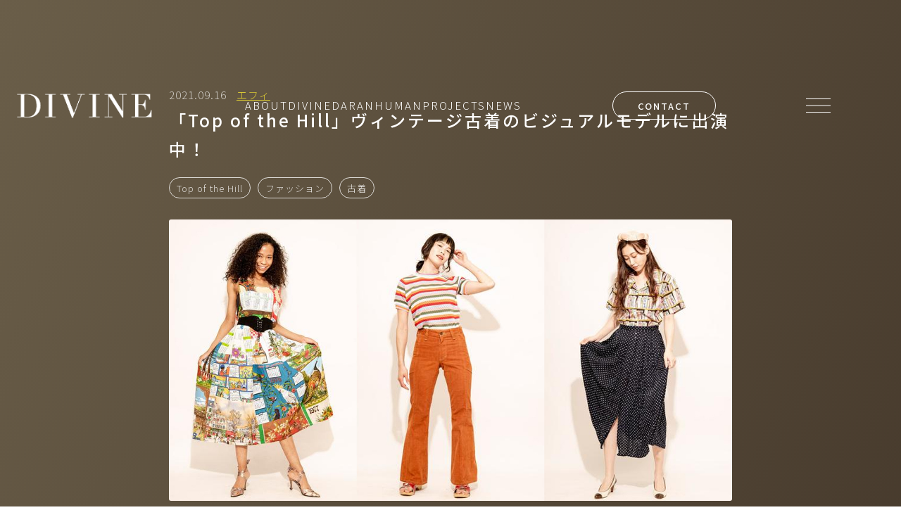

--- FILE ---
content_type: text/html; charset=UTF-8
request_url: https://www.divinejpn.com/news/4708/
body_size: 10371
content:
<!doctype html>
<html lang="ja">

<head>
	<!-- Global site tag (gtag.js) - Google Analytics -->
	<script async src="https://www.googletagmanager.com/gtag/js?id=UA-86349045-1"></script>
	<script>
		window.dataLayer = window.dataLayer || [];

		function gtag() {
			dataLayer.push(arguments);
		}
		gtag('js', new Date());

		gtag('config', 'UA-86349045-1');
	</script>
			<title>「Top of the Hill」ヴィンテージ古着のビジュアルモデルに出演中！ | DIVINE</title>
		<meta name="description" content="「Top of the Hill」ヴィンテージ古着のビジュアルモデルに出演中！">
		<meta property="og:title" content="「Top of the Hill」ヴィンテージ古着のビジュアルモデルに出演中！ | DIVINE">
		<meta property="og:description" content="「Top of the Hill」ヴィンテージ古着のビジュアルモデルに出演中！">
		<meta property="og:image" content="https://www.divinejpn.com/wp-content/uploads/2021/09/20210916_02.jpg" />
		<meta name="viewport" content="width=device-width, initial-scale=1">
	<meta property="og:url" content="https://www.divinejpn.com/news/4708/">
	<meta property="og:type" content="website">
	<meta charset="UTF-8">
	<meta name="viewport" content="width=device-width, initial-scale=1">
	<link rel="stylesheet" href="https://www.divinejpn.com/wp-content/themes/divine-jp/resource/css/reset.css?20230610_3">
	<link rel="stylesheet" href="https://www.divinejpn.com/wp-content/themes/divine-jp/resource/css/base.css?20230610_3">
	<link rel="stylesheet" href="https://www.divinejpn.com/wp-content/themes/divine-jp/resource/css/block.css?20241231_1">
	<link rel="stylesheet" href="https://www.divinejpn.com/wp-content/themes/divine-jp/resource/css/element.css?20230610_3">
	<link rel="stylesheet" href="https://www.divinejpn.com/wp-content/themes/divine-jp/resource/css/helper.css?20230610_3">
	<link rel="stylesheet" href="https://www.divinejpn.com/wp-content/themes/divine-jp/resource/css/unique.css?20230610_3">
	<link rel="stylesheet" href="https://www.divinejpn.com/wp-content/themes/divine-jp/resource/css/module.css?20230901_3">
	<link rel="stylesheet" href="https://www.divinejpn.com/wp-content/themes/divine-jp/resource/css/swiper.css?20230610_3">
	<link rel="stylesheet" href="https://www.divinejpn.com/wp-content/themes/divine-jp/resource/css/custom.css?20230610_3">
	<link rel="stylesheet" href="https://cdn.jsdelivr.net/npm/swiper/swiper-bundle.min.css?20230901_3" />
	<link rel="preconnect" href="https://fonts.googleapis.com">
	<link rel="preconnect" href="https://fonts.gstatic.com" crossorigin>
	<link href="https://fonts.googleapis.com/css2?family=Noto+Sans+JP:wght@300;500;700&family=Shippori+Mincho&display=swap" rel="stylesheet">
	<meta name='robots' content='max-image-preview:large' />
<link rel="alternate" title="oEmbed (JSON)" type="application/json+oembed" href="https://www.divinejpn.com/wp-json/oembed/1.0/embed?url=https%3A%2F%2Fwww.divinejpn.com%2Fnews%2F4708%2F" />
<link rel="alternate" title="oEmbed (XML)" type="text/xml+oembed" href="https://www.divinejpn.com/wp-json/oembed/1.0/embed?url=https%3A%2F%2Fwww.divinejpn.com%2Fnews%2F4708%2F&#038;format=xml" />
<style id='wp-img-auto-sizes-contain-inline-css' type='text/css'>
img:is([sizes=auto i],[sizes^="auto," i]){contain-intrinsic-size:3000px 1500px}
/*# sourceURL=wp-img-auto-sizes-contain-inline-css */
</style>
<style id='wp-emoji-styles-inline-css' type='text/css'>

	img.wp-smiley, img.emoji {
		display: inline !important;
		border: none !important;
		box-shadow: none !important;
		height: 1em !important;
		width: 1em !important;
		margin: 0 0.07em !important;
		vertical-align: -0.1em !important;
		background: none !important;
		padding: 0 !important;
	}
/*# sourceURL=wp-emoji-styles-inline-css */
</style>
<style id='wp-block-library-inline-css' type='text/css'>
:root{--wp-block-synced-color:#7a00df;--wp-block-synced-color--rgb:122,0,223;--wp-bound-block-color:var(--wp-block-synced-color);--wp-editor-canvas-background:#ddd;--wp-admin-theme-color:#007cba;--wp-admin-theme-color--rgb:0,124,186;--wp-admin-theme-color-darker-10:#006ba1;--wp-admin-theme-color-darker-10--rgb:0,107,160.5;--wp-admin-theme-color-darker-20:#005a87;--wp-admin-theme-color-darker-20--rgb:0,90,135;--wp-admin-border-width-focus:2px}@media (min-resolution:192dpi){:root{--wp-admin-border-width-focus:1.5px}}.wp-element-button{cursor:pointer}:root .has-very-light-gray-background-color{background-color:#eee}:root .has-very-dark-gray-background-color{background-color:#313131}:root .has-very-light-gray-color{color:#eee}:root .has-very-dark-gray-color{color:#313131}:root .has-vivid-green-cyan-to-vivid-cyan-blue-gradient-background{background:linear-gradient(135deg,#00d084,#0693e3)}:root .has-purple-crush-gradient-background{background:linear-gradient(135deg,#34e2e4,#4721fb 50%,#ab1dfe)}:root .has-hazy-dawn-gradient-background{background:linear-gradient(135deg,#faaca8,#dad0ec)}:root .has-subdued-olive-gradient-background{background:linear-gradient(135deg,#fafae1,#67a671)}:root .has-atomic-cream-gradient-background{background:linear-gradient(135deg,#fdd79a,#004a59)}:root .has-nightshade-gradient-background{background:linear-gradient(135deg,#330968,#31cdcf)}:root .has-midnight-gradient-background{background:linear-gradient(135deg,#020381,#2874fc)}:root{--wp--preset--font-size--normal:16px;--wp--preset--font-size--huge:42px}.has-regular-font-size{font-size:1em}.has-larger-font-size{font-size:2.625em}.has-normal-font-size{font-size:var(--wp--preset--font-size--normal)}.has-huge-font-size{font-size:var(--wp--preset--font-size--huge)}.has-text-align-center{text-align:center}.has-text-align-left{text-align:left}.has-text-align-right{text-align:right}.has-fit-text{white-space:nowrap!important}#end-resizable-editor-section{display:none}.aligncenter{clear:both}.items-justified-left{justify-content:flex-start}.items-justified-center{justify-content:center}.items-justified-right{justify-content:flex-end}.items-justified-space-between{justify-content:space-between}.screen-reader-text{border:0;clip-path:inset(50%);height:1px;margin:-1px;overflow:hidden;padding:0;position:absolute;width:1px;word-wrap:normal!important}.screen-reader-text:focus{background-color:#ddd;clip-path:none;color:#444;display:block;font-size:1em;height:auto;left:5px;line-height:normal;padding:15px 23px 14px;text-decoration:none;top:5px;width:auto;z-index:100000}html :where(.has-border-color){border-style:solid}html :where([style*=border-top-color]){border-top-style:solid}html :where([style*=border-right-color]){border-right-style:solid}html :where([style*=border-bottom-color]){border-bottom-style:solid}html :where([style*=border-left-color]){border-left-style:solid}html :where([style*=border-width]){border-style:solid}html :where([style*=border-top-width]){border-top-style:solid}html :where([style*=border-right-width]){border-right-style:solid}html :where([style*=border-bottom-width]){border-bottom-style:solid}html :where([style*=border-left-width]){border-left-style:solid}html :where(img[class*=wp-image-]){height:auto;max-width:100%}:where(figure){margin:0 0 1em}html :where(.is-position-sticky){--wp-admin--admin-bar--position-offset:var(--wp-admin--admin-bar--height,0px)}@media screen and (max-width:600px){html :where(.is-position-sticky){--wp-admin--admin-bar--position-offset:0px}}

/*# sourceURL=wp-block-library-inline-css */
</style><style id='global-styles-inline-css' type='text/css'>
:root{--wp--preset--aspect-ratio--square: 1;--wp--preset--aspect-ratio--4-3: 4/3;--wp--preset--aspect-ratio--3-4: 3/4;--wp--preset--aspect-ratio--3-2: 3/2;--wp--preset--aspect-ratio--2-3: 2/3;--wp--preset--aspect-ratio--16-9: 16/9;--wp--preset--aspect-ratio--9-16: 9/16;--wp--preset--color--black: #000000;--wp--preset--color--cyan-bluish-gray: #abb8c3;--wp--preset--color--white: #ffffff;--wp--preset--color--pale-pink: #f78da7;--wp--preset--color--vivid-red: #cf2e2e;--wp--preset--color--luminous-vivid-orange: #ff6900;--wp--preset--color--luminous-vivid-amber: #fcb900;--wp--preset--color--light-green-cyan: #7bdcb5;--wp--preset--color--vivid-green-cyan: #00d084;--wp--preset--color--pale-cyan-blue: #8ed1fc;--wp--preset--color--vivid-cyan-blue: #0693e3;--wp--preset--color--vivid-purple: #9b51e0;--wp--preset--gradient--vivid-cyan-blue-to-vivid-purple: linear-gradient(135deg,rgb(6,147,227) 0%,rgb(155,81,224) 100%);--wp--preset--gradient--light-green-cyan-to-vivid-green-cyan: linear-gradient(135deg,rgb(122,220,180) 0%,rgb(0,208,130) 100%);--wp--preset--gradient--luminous-vivid-amber-to-luminous-vivid-orange: linear-gradient(135deg,rgb(252,185,0) 0%,rgb(255,105,0) 100%);--wp--preset--gradient--luminous-vivid-orange-to-vivid-red: linear-gradient(135deg,rgb(255,105,0) 0%,rgb(207,46,46) 100%);--wp--preset--gradient--very-light-gray-to-cyan-bluish-gray: linear-gradient(135deg,rgb(238,238,238) 0%,rgb(169,184,195) 100%);--wp--preset--gradient--cool-to-warm-spectrum: linear-gradient(135deg,rgb(74,234,220) 0%,rgb(151,120,209) 20%,rgb(207,42,186) 40%,rgb(238,44,130) 60%,rgb(251,105,98) 80%,rgb(254,248,76) 100%);--wp--preset--gradient--blush-light-purple: linear-gradient(135deg,rgb(255,206,236) 0%,rgb(152,150,240) 100%);--wp--preset--gradient--blush-bordeaux: linear-gradient(135deg,rgb(254,205,165) 0%,rgb(254,45,45) 50%,rgb(107,0,62) 100%);--wp--preset--gradient--luminous-dusk: linear-gradient(135deg,rgb(255,203,112) 0%,rgb(199,81,192) 50%,rgb(65,88,208) 100%);--wp--preset--gradient--pale-ocean: linear-gradient(135deg,rgb(255,245,203) 0%,rgb(182,227,212) 50%,rgb(51,167,181) 100%);--wp--preset--gradient--electric-grass: linear-gradient(135deg,rgb(202,248,128) 0%,rgb(113,206,126) 100%);--wp--preset--gradient--midnight: linear-gradient(135deg,rgb(2,3,129) 0%,rgb(40,116,252) 100%);--wp--preset--font-size--small: 13px;--wp--preset--font-size--medium: 20px;--wp--preset--font-size--large: 36px;--wp--preset--font-size--x-large: 42px;--wp--preset--spacing--20: 0.44rem;--wp--preset--spacing--30: 0.67rem;--wp--preset--spacing--40: 1rem;--wp--preset--spacing--50: 1.5rem;--wp--preset--spacing--60: 2.25rem;--wp--preset--spacing--70: 3.38rem;--wp--preset--spacing--80: 5.06rem;--wp--preset--shadow--natural: 6px 6px 9px rgba(0, 0, 0, 0.2);--wp--preset--shadow--deep: 12px 12px 50px rgba(0, 0, 0, 0.4);--wp--preset--shadow--sharp: 6px 6px 0px rgba(0, 0, 0, 0.2);--wp--preset--shadow--outlined: 6px 6px 0px -3px rgb(255, 255, 255), 6px 6px rgb(0, 0, 0);--wp--preset--shadow--crisp: 6px 6px 0px rgb(0, 0, 0);}:where(.is-layout-flex){gap: 0.5em;}:where(.is-layout-grid){gap: 0.5em;}body .is-layout-flex{display: flex;}.is-layout-flex{flex-wrap: wrap;align-items: center;}.is-layout-flex > :is(*, div){margin: 0;}body .is-layout-grid{display: grid;}.is-layout-grid > :is(*, div){margin: 0;}:where(.wp-block-columns.is-layout-flex){gap: 2em;}:where(.wp-block-columns.is-layout-grid){gap: 2em;}:where(.wp-block-post-template.is-layout-flex){gap: 1.25em;}:where(.wp-block-post-template.is-layout-grid){gap: 1.25em;}.has-black-color{color: var(--wp--preset--color--black) !important;}.has-cyan-bluish-gray-color{color: var(--wp--preset--color--cyan-bluish-gray) !important;}.has-white-color{color: var(--wp--preset--color--white) !important;}.has-pale-pink-color{color: var(--wp--preset--color--pale-pink) !important;}.has-vivid-red-color{color: var(--wp--preset--color--vivid-red) !important;}.has-luminous-vivid-orange-color{color: var(--wp--preset--color--luminous-vivid-orange) !important;}.has-luminous-vivid-amber-color{color: var(--wp--preset--color--luminous-vivid-amber) !important;}.has-light-green-cyan-color{color: var(--wp--preset--color--light-green-cyan) !important;}.has-vivid-green-cyan-color{color: var(--wp--preset--color--vivid-green-cyan) !important;}.has-pale-cyan-blue-color{color: var(--wp--preset--color--pale-cyan-blue) !important;}.has-vivid-cyan-blue-color{color: var(--wp--preset--color--vivid-cyan-blue) !important;}.has-vivid-purple-color{color: var(--wp--preset--color--vivid-purple) !important;}.has-black-background-color{background-color: var(--wp--preset--color--black) !important;}.has-cyan-bluish-gray-background-color{background-color: var(--wp--preset--color--cyan-bluish-gray) !important;}.has-white-background-color{background-color: var(--wp--preset--color--white) !important;}.has-pale-pink-background-color{background-color: var(--wp--preset--color--pale-pink) !important;}.has-vivid-red-background-color{background-color: var(--wp--preset--color--vivid-red) !important;}.has-luminous-vivid-orange-background-color{background-color: var(--wp--preset--color--luminous-vivid-orange) !important;}.has-luminous-vivid-amber-background-color{background-color: var(--wp--preset--color--luminous-vivid-amber) !important;}.has-light-green-cyan-background-color{background-color: var(--wp--preset--color--light-green-cyan) !important;}.has-vivid-green-cyan-background-color{background-color: var(--wp--preset--color--vivid-green-cyan) !important;}.has-pale-cyan-blue-background-color{background-color: var(--wp--preset--color--pale-cyan-blue) !important;}.has-vivid-cyan-blue-background-color{background-color: var(--wp--preset--color--vivid-cyan-blue) !important;}.has-vivid-purple-background-color{background-color: var(--wp--preset--color--vivid-purple) !important;}.has-black-border-color{border-color: var(--wp--preset--color--black) !important;}.has-cyan-bluish-gray-border-color{border-color: var(--wp--preset--color--cyan-bluish-gray) !important;}.has-white-border-color{border-color: var(--wp--preset--color--white) !important;}.has-pale-pink-border-color{border-color: var(--wp--preset--color--pale-pink) !important;}.has-vivid-red-border-color{border-color: var(--wp--preset--color--vivid-red) !important;}.has-luminous-vivid-orange-border-color{border-color: var(--wp--preset--color--luminous-vivid-orange) !important;}.has-luminous-vivid-amber-border-color{border-color: var(--wp--preset--color--luminous-vivid-amber) !important;}.has-light-green-cyan-border-color{border-color: var(--wp--preset--color--light-green-cyan) !important;}.has-vivid-green-cyan-border-color{border-color: var(--wp--preset--color--vivid-green-cyan) !important;}.has-pale-cyan-blue-border-color{border-color: var(--wp--preset--color--pale-cyan-blue) !important;}.has-vivid-cyan-blue-border-color{border-color: var(--wp--preset--color--vivid-cyan-blue) !important;}.has-vivid-purple-border-color{border-color: var(--wp--preset--color--vivid-purple) !important;}.has-vivid-cyan-blue-to-vivid-purple-gradient-background{background: var(--wp--preset--gradient--vivid-cyan-blue-to-vivid-purple) !important;}.has-light-green-cyan-to-vivid-green-cyan-gradient-background{background: var(--wp--preset--gradient--light-green-cyan-to-vivid-green-cyan) !important;}.has-luminous-vivid-amber-to-luminous-vivid-orange-gradient-background{background: var(--wp--preset--gradient--luminous-vivid-amber-to-luminous-vivid-orange) !important;}.has-luminous-vivid-orange-to-vivid-red-gradient-background{background: var(--wp--preset--gradient--luminous-vivid-orange-to-vivid-red) !important;}.has-very-light-gray-to-cyan-bluish-gray-gradient-background{background: var(--wp--preset--gradient--very-light-gray-to-cyan-bluish-gray) !important;}.has-cool-to-warm-spectrum-gradient-background{background: var(--wp--preset--gradient--cool-to-warm-spectrum) !important;}.has-blush-light-purple-gradient-background{background: var(--wp--preset--gradient--blush-light-purple) !important;}.has-blush-bordeaux-gradient-background{background: var(--wp--preset--gradient--blush-bordeaux) !important;}.has-luminous-dusk-gradient-background{background: var(--wp--preset--gradient--luminous-dusk) !important;}.has-pale-ocean-gradient-background{background: var(--wp--preset--gradient--pale-ocean) !important;}.has-electric-grass-gradient-background{background: var(--wp--preset--gradient--electric-grass) !important;}.has-midnight-gradient-background{background: var(--wp--preset--gradient--midnight) !important;}.has-small-font-size{font-size: var(--wp--preset--font-size--small) !important;}.has-medium-font-size{font-size: var(--wp--preset--font-size--medium) !important;}.has-large-font-size{font-size: var(--wp--preset--font-size--large) !important;}.has-x-large-font-size{font-size: var(--wp--preset--font-size--x-large) !important;}
/*# sourceURL=global-styles-inline-css */
</style>

<style id='classic-theme-styles-inline-css' type='text/css'>
/*! This file is auto-generated */
.wp-block-button__link{color:#fff;background-color:#32373c;border-radius:9999px;box-shadow:none;text-decoration:none;padding:calc(.667em + 2px) calc(1.333em + 2px);font-size:1.125em}.wp-block-file__button{background:#32373c;color:#fff;text-decoration:none}
/*# sourceURL=/wp-includes/css/classic-themes.min.css */
</style>
<link rel='stylesheet' id='fancybox-css' href='https://www.divinejpn.com/wp-content/plugins/easy-fancybox/fancybox/1.5.4/jquery.fancybox.min.css?ver=6.9' type='text/css' media='screen' />
<script type="text/javascript" src="https://www.divinejpn.com/wp-includes/js/jquery/jquery.min.js?ver=3.7.1" id="jquery-core-js"></script>
<script type="text/javascript" src="https://www.divinejpn.com/wp-includes/js/jquery/jquery-migrate.min.js?ver=3.4.1" id="jquery-migrate-js"></script>
<link rel="https://api.w.org/" href="https://www.divinejpn.com/wp-json/" /><link rel="alternate" title="JSON" type="application/json" href="https://www.divinejpn.com/wp-json/wp/v2/news/4708" /><link rel="EditURI" type="application/rsd+xml" title="RSD" href="https://www.divinejpn.com/xmlrpc.php?rsd" />
<meta name="generator" content="WordPress 6.9" />
<link rel="canonical" href="https://www.divinejpn.com/news/4708/" />
<link rel='shortlink' href='https://www.divinejpn.com/?p=4708' />
<link rel="icon" href="https://www.divinejpn.com/wp-content/uploads/2023/01/cropped-favicon-32x32.png" sizes="32x32" />
<link rel="icon" href="https://www.divinejpn.com/wp-content/uploads/2023/01/cropped-favicon-192x192.png" sizes="192x192" />
<link rel="apple-touch-icon" href="https://www.divinejpn.com/wp-content/uploads/2023/01/cropped-favicon-180x180.png" />
<meta name="msapplication-TileImage" content="https://www.divinejpn.com/wp-content/uploads/2023/01/cropped-favicon-270x270.png" />
</head>

<body>
	<nav class="nav gothic">
		<a href="/"><img class="nav_logo" src="https://www.divinejpn.com/wp-content/themes/divine-jp/resource/images/common/logo_wt.png" alt=""></a>
		<ul class="nav_list">
			<li><a href="/about/">ABOUT</a></li>
			<li><a href="/divine/">DIVINE</a></li>
			<li><a href="/daran/">DARAN</a></li>
			<li><a href="/human/">HUMAN</a></li>
			<li>PROJECTS</li>
			<li><a href="/news/">NEWS</a></li>
		</ul>
		<button class="nav_bt"><a href="/contact/">CONTACT</a></button>
		<div id="toggle">
			<div id="toggle-box">
				<span></span>
				<span></span>
				<span></span>
			</div>
		</div>
	</nav>
	<div id="nav-content">
		<div class="inner">
			<div class="body">
				<ul class="flex">
					<li>
						<div class="ttl"><a href="/">Top</a></div>
						<div class="ttl"><a href="/about">About</a></div>
						<div class="ttl"><a href="/news">News</a></div>
					</li>
					<li>
						<div class="ttl">Member</div>
						<ul>
							<li class="ttl_s">- <a href="/divine/#divine-women">MODEL(WOMEN)</a> / <a href="/divine/#divine-men">MODEL(MEN)</a></li>
							<li class="ttl_s">- <a href="/daran/#daran-men">ACTOR</a> / <a href="/daran/#daran-women">ACTRESS</a></li>
							<li class="ttl_s">- <a href="/human/#human-artist">ARTIST</a> / <a href="/human/#human-creator">CREATOR</a> / <a href="/human/#human-culture">CULTURE</a> / <a href="/human/#human-athlete">ATHLETE</a></li>
						</ul>
					</li>
					<li>
						<div class="ttl">Projects</div>
						<ul>
							<li class="ttl_s" style="opacity: .4;">- Under Construction</li>
						</ul>
					</li>
					<li>
						<div class="ttl">Company</div>
						<ul>
							<!-- <li class="ttl_s">- <a href="/">INFORMATION</a></li> -->
							<li class="ttl_s">- <a href="/contact">CONTACT</a></li>
							<li class="ttl_s">- <a href="/recruit">RECRUIT</a></li>
							<li class="ttl_s">- <a href="/audition">AUDITION</a></li>
						</ul>
					</li>
				</ul>
				<ul class="flex">
					<li>
						<a href="/audition"><img class="nav_banner" src="https://www.divinejpn.com/wp-content/themes/divine-jp/resource/images/common/nav_audition_2.jpg" alt=""></a>
						<p>モデル（国籍、男女、年齢問わず）採用中！お気軽に応募ください。</p>
					</li>
					<li>
						<img class="nav_banner" src="https://www.divinejpn.com/wp-content/themes/divine-jp/resource/images/common/nav_garden.jpg" alt="">
						<p>（準備中）</p>
					</li>
					<li>
						<a target="_blank" href="https://www.sheertalentmanagement.com/"><img class="nav_banner" src="https://www.divinejpn.com/wp-content/themes/divine-jp/resource/images/common/nav_sheer.jpg" alt=""></a>
						<p>株式会社ディヴァインは、アメリカ・ロサンゼルスに本社を置く一流俳優・タレントエージェンシー「SHEER」と業務提携しています。</p>
					</li>
				</ul>
			</div>
			<ul id="copyright_nav" class="flex">
				<li>305, 1-40-16 YOYOGI SHIBUYA-KU TOKYO, 150-0053 JAPAN</li>
				<li>©2026 DIVINE</li>
			</ul>
		</div>
	</div>

	<script>
		jQuery(function($) {
			$('#toggle').on('click', function() {
				$('body').toggleClass('is-open');
			});
			$('#nav-content').on('click', function() {
				$('body').toggleClass('is-open');
			});
		});
	</script>

  
    <section class="single news-single gothic">
      <div class="inner inner_s">
        <div class="header">
          <span class="date">2021.09.16</span>
                                    <a href="https://www.divinejpn.com/member/efy/"><span class="cat">エフィ</span></a>
                                <div class="ttl">「Top of the Hill」ヴィンテージ古着のビジュアルモデルに出演中！</div>
          <div class="tags">
            <span class="tag"><a href="https://www.divinejpn.com/tag/top-of-the-hill/" rel="tag">Top of the Hill</a></span><span class="tag"><a href="https://www.divinejpn.com/tag/%e3%83%95%e3%82%a1%e3%83%83%e3%82%b7%e3%83%a7%e3%83%b3/" rel="tag">ファッション</a></span><span class="tag"><a href="https://www.divinejpn.com/tag/%e5%8f%a4%e7%9d%80/" rel="tag">古着</a>          </div>
        </div>
        <div class="body">
          <div class="content">
            <p><img fetchpriority="high" decoding="async" class="alignnone size-full wp-image-4710" src="https://www.divinejpn.com/wp-content/uploads/20210916_02.jpg" alt="" width="1500" height="750" /><br />
「Top of the Hill」ヴィンテージ古着のビジュアルモデルに出演中！</p>
          </div>
          <ul class="reffernce">
                                          <li><span>Top of the Hill</span><a target="_blank" href="https://topofthehill.jp/">https://topofthehill.jp/</a></li>
                                    </ul>
        </div>
      </div>
    </section>

    <section class="single news-related gothic">
      <div class="inner inner_s">
        <div class="header">
          <div class="ttl_s">RELATED</div>
        </div>
        <div class="body">
                      <ul class="">
                              <li>
                  <a href="https://www.divinejpn.com/member/efy/">
                                                                  <img src="https://www.divinejpn.com/wp-content/uploads/2022/12/efy_square.jpg">
                        <div class="flex"><span>DIVINE所属</span>
                                                                                                                                    <div>エフィ（EFY）</div></div>
                                                            </a>
                </li>
                          </ul>
                              </div>
      </div>
    </section>

  
<section class="news gothic">
      <div class="inner inner_s">
        <div class="header">
          <div class="ttl_s">NEWS</div>
        </div>
        <div class="body">
          <ul>
                                                      <li>
                  <div class="block">
                    <a href="https://www.divinejpn.com/news/5254/" title="エフィ『ASTIGU×花盛友里「はきかえよう、自由を。」写真展』に出演"><img width="1291" height="693" src="https://www.divinejpn.com/wp-content/uploads/2022/03/20220325_3.jpg" class="attachment-post-thumbnail size-post-thumbnail wp-post-image" alt="" decoding="async" loading="lazy" srcset="https://www.divinejpn.com/wp-content/uploads/2022/03/20220325_3.jpg 1291w, https://www.divinejpn.com/wp-content/uploads/2022/03/20220325_3-660x354.jpg 660w, https://www.divinejpn.com/wp-content/uploads/2022/03/20220325_3-768x412.jpg 768w" sizes="auto, (max-width: 1291px) 100vw, 1291px" /></a>
                  </div>
                  <div class="block">
                    <span class="date">2022.03.25</span>
                                                                  <a href="https://www.divinejpn.com/member/efy/"><span class="cat">エフィ</span></a>
                                                              <div class="ttl"><a href="https://www.divinejpn.com/news/5254/">エフィ『ASTIGU×花盛友里「はきかえよう、自由を。」写真展』に出演</a></div>
                    <div class="tags">
                      <span class="tag"><a href="https://www.divinejpn.com/tag/%e5%86%99%e7%9c%9f%e5%b1%95/" rel="tag">写真展</a>                    </div>
                  </div>
                </li>
                              <li>
                  <div class="block">
                    <a href="https://www.divinejpn.com/news/5072/" title="吉祥丸、エフィが「THE SHOP」WEBモデルに起用"><img width="1874" height="1252" src="https://www.divinejpn.com/wp-content/uploads/2022/01/20220104.jpg" class="attachment-post-thumbnail size-post-thumbnail wp-post-image" alt="" decoding="async" loading="lazy" srcset="https://www.divinejpn.com/wp-content/uploads/2022/01/20220104.jpg 1874w, https://www.divinejpn.com/wp-content/uploads/2022/01/20220104-660x440.jpg 660w, https://www.divinejpn.com/wp-content/uploads/2022/01/20220104-1600x1069.jpg 1600w, https://www.divinejpn.com/wp-content/uploads/2022/01/20220104-480x320.jpg 480w, https://www.divinejpn.com/wp-content/uploads/2022/01/20220104-768x513.jpg 768w, https://www.divinejpn.com/wp-content/uploads/2022/01/20220104-1536x1026.jpg 1536w" sizes="auto, (max-width: 1874px) 100vw, 1874px" /></a>
                  </div>
                  <div class="block">
                    <span class="date">2022.01.04</span>
                                                                  <a href="https://www.divinejpn.com/member/kisshomaru/"><span class="cat">吉祥丸</span></a>
                                              <a href="https://www.divinejpn.com/member/efy/"><span class="cat">エフィ</span></a>
                                                              <div class="ttl"><a href="https://www.divinejpn.com/news/5072/">吉祥丸、エフィが「THE SHOP」WEBモデルに起用</a></div>
                    <div class="tags">
                      <span class="tag"><a href="https://www.divinejpn.com/tag/the-shop/" rel="tag">THE SHOP</a></span><span class="tag"><a href="https://www.divinejpn.com/tag/%e3%83%95%e3%82%a1%e3%83%83%e3%82%b7%e3%83%a7%e3%83%b3/" rel="tag">ファッション</a>                    </div>
                  </div>
                </li>
                              <li>
                  <div class="block">
                    <a href="https://www.divinejpn.com/news/1931/" title="エフィ Rakuten Fashion Week TOKYO「FACE A-J 2020 S/S」に出演！"><img width="599" height="900" src="https://www.divinejpn.com/wp-content/uploads/2019/10/runway_00450_x.jpg" class="attachment-post-thumbnail size-post-thumbnail wp-post-image" alt="" decoding="async" loading="lazy" srcset="https://www.divinejpn.com/wp-content/uploads/2019/10/runway_00450_x.jpg 599w, https://www.divinejpn.com/wp-content/uploads/2019/10/runway_00450_x-293x440.jpg 293w" sizes="auto, (max-width: 599px) 100vw, 599px" /></a>
                  </div>
                  <div class="block">
                    <span class="date">2019.10.18</span>
                                                                  <a href="https://www.divinejpn.com/member/efy/"><span class="cat">エフィ</span></a>
                                                              <div class="ttl"><a href="https://www.divinejpn.com/news/1931/">エフィ Rakuten Fashion Week TOKYO「FACE A-J 2020 S/S」に出演！</a></div>
                    <div class="tags">
                      <span class="tag"><a href="https://www.divinejpn.com/tag/%e3%83%95%e3%82%a1%e3%83%83%e3%82%b7%e3%83%a7%e3%83%b3/" rel="tag">ファッション</a></span><span class="tag"><a href="https://www.divinejpn.com/tag/%e6%a5%bd%e5%a4%a9/" rel="tag">楽天</a>                    </div>
                  </div>
                </li>
                          
                      </ul>
        </div>
        <button onclick="location.href='/news'">NEWS一覧はこちら</button>
      </div>
    </section>

<script>
  jQuery(function($) {
    $("iframe").parent('p').addClass('youtube');
    $("iframe").parent('div').addClass('youtube');
  });
</script>

<footer>
  <div class="inner inner_m">
    <div class="header">
      <a href="/"><img class="nav_logo" src="https://www.divinejpn.com/wp-content/themes/divine-jp/resource/images/common/logo_wt.png" alt=""></a>
    </div>
    <div class="body pc">
      <ul class="flex">
        <li>
          <div class="ttl"><a href="/about">About</a></div>
          <div class="ttl"><a href="/news">News</a></div>
        </li>
        <li>
          <div class="ttl">Member</div>
          <ul>
            <li class="ttl_s">- <a href="/divine/#divine-women">MODEL(WOMEN)</a> / <a href="/divine/#divine-men">MODEL(MEN)</a></li>
            <li class="ttl_s">- <a href="/daran/#daran-men">ACTOR</a> / <a href="/daran/#daran-women">ACTRESS</a></li>
            <li class="ttl_s">- <a href="/human/#human-artist">ARTIST</a> / <a href="/human/#human-creator">CREATOR</a> / <a href="/human/#human-culture">CULTURE</a> / <a href="/human/#human-athlete">ATHLETE</a></li>
          </ul>
        </li>
        <li>
          <div class="ttl">Projects</div>
          <ul>
            <li class="ttl_s" style="opacity: .4;">- UNDER CONSTRUCTION</li>
          </ul>
        </li>
        <li>
          <div class="ttl">Company</div>
          <ul>
            <li class="ttl_s">- <a href="/contact">CONTACT</a></li>
            <li class="ttl_s">- <a href="/recruit">RECRUIT</a></li>
            <li class="ttl_s">- <a href="/audition">AUDITION</a></li>
          </ul>
        </li>
      </ul>
    </div>
    <ul id="copyright" class="flex">
      <li>305, 1-40-16 YOYOGI SHIBUYA-KU TOKYO, 150-0053 JAPAN</li>
      <li>2026 DIVINE</li>
    </ul>
  </div>
</footer>

<script type="speculationrules">
{"prefetch":[{"source":"document","where":{"and":[{"href_matches":"/*"},{"not":{"href_matches":["/wp-*.php","/wp-admin/*","/wp-content/uploads/*","/wp-content/*","/wp-content/plugins/*","/wp-content/themes/divine-jp/*","/*\\?(.+)"]}},{"not":{"selector_matches":"a[rel~=\"nofollow\"]"}},{"not":{"selector_matches":".no-prefetch, .no-prefetch a"}}]},"eagerness":"conservative"}]}
</script>
<script type="text/javascript" src="https://www.divinejpn.com/wp-content/plugins/easy-fancybox/vendor/purify.min.js?ver=6.9" id="fancybox-purify-js"></script>
<script type="text/javascript" id="jquery-fancybox-js-extra">
/* <![CDATA[ */
var efb_i18n = {"close":"Close","next":"Next","prev":"Previous","startSlideshow":"Start slideshow","toggleSize":"Toggle size"};
//# sourceURL=jquery-fancybox-js-extra
/* ]]> */
</script>
<script type="text/javascript" src="https://www.divinejpn.com/wp-content/plugins/easy-fancybox/fancybox/1.5.4/jquery.fancybox.min.js?ver=6.9" id="jquery-fancybox-js"></script>
<script type="text/javascript" id="jquery-fancybox-js-after">
/* <![CDATA[ */
var fb_timeout, fb_opts={'autoScale':true,'showCloseButton':true,'width':0,'height':0,'margin':20,'pixelRatio':'false','padding':0,'centerOnScroll':false,'enableEscapeButton':true,'speedIn':0,'speedOut':0,'overlayShow':true,'hideOnOverlayClick':true,'overlayColor':'#000','overlayOpacity':0.6,'minViewportWidth':320,'minVpHeight':320,'disableCoreLightbox':'true','enableBlockControls':'true','fancybox_openBlockControls':'true' };
if(typeof easy_fancybox_handler==='undefined'){
var easy_fancybox_handler=function(){
jQuery([".nolightbox","a.wp-block-fileesc_html__button","a.pin-it-button","a[href*='pinterest.com\/pin\/create']","a[href*='facebook.com\/share']","a[href*='twitter.com\/share']"].join(',')).addClass('nofancybox');
jQuery('a.fancybox-close').on('click',function(e){e.preventDefault();jQuery.fancybox.close()});
/* IMG */
						var unlinkedImageBlocks=jQuery(".wp-block-image > img:not(.nofancybox,figure.nofancybox>img)");
						unlinkedImageBlocks.wrap(function() {
							var href = jQuery( this ).attr( "src" );
							return "<a href='" + href + "'></a>";
						});
var fb_IMG_select=jQuery('a[href*=".jpg" i]:not(.nofancybox,li.nofancybox>a,figure.nofancybox>a),area[href*=".jpg" i]:not(.nofancybox),a[href*=".png" i]:not(.nofancybox,li.nofancybox>a,figure.nofancybox>a),area[href*=".png" i]:not(.nofancybox),a[href*=".webp" i]:not(.nofancybox,li.nofancybox>a,figure.nofancybox>a),area[href*=".webp" i]:not(.nofancybox)');
fb_IMG_select.addClass('fancybox image');
jQuery('a.fancybox,area.fancybox,.fancybox>a').each(function(){jQuery(this).fancybox(jQuery.extend(true,{},fb_opts,{'transition':'elastic','opacity':false,'hideOnContentClick':true,'titleShow':true,'titlePosition':'over','titleFromAlt':true,'showNavArrows':true,'enableKeyboardNav':true,'cyclic':true,'mouseWheel':'false','changeSpeed':0,'changeFade':0}))});
/* YouTube */
jQuery('a[href*="youtu.be/" i],area[href*="youtu.be/" i],a[href*="youtube.com/" i],area[href*="youtube.com/" i]' ).filter(function(){return this.href.match(/\/(?:youtu\.be|watch\?|embed\/)/);}).not('.nofancybox,li.nofancybox>a').addClass('fancybox-youtube');
jQuery('a.fancybox-youtube,area.fancybox-youtube,.fancybox-youtube>a').each(function(){jQuery(this).fancybox(jQuery.extend(true,{},fb_opts,{'type':'iframe','width':900,'height':600,'padding':0,'keepRatio':1,'aspectRatio':1,'titleShow':false,'titlePosition':'float','titleFromAlt':true,'onStart':function(a,i,o){var splitOn=a[i].href.indexOf("?");var urlParms=(splitOn>-1)?a[i].href.substring(splitOn):"";o.allowfullscreen=(urlParms.indexOf("fs=0")>-1)?false:true;o.href=a[i].href.replace(/https?:\/\/(?:www\.)?youtu(?:\.be\/([^\?]+)\??|be\.com\/watch\?(.*(?=v=))v=([^&]+))(.*)/gi,"https://www.youtube.com/embed/$1$3?$2$4&autoplay=1");}}))});
/* Vimeo */
jQuery('a[href*="vimeo.com/" i],area[href*="vimeo.com/" i]' ).filter(function(){return this.href.match(/\/(?:[0-9]+|video\/)/);}).not('.nofancybox,li.nofancybox>a').addClass('fancybox-vimeo');
jQuery('a.fancybox-vimeo,area.fancybox-vimeo,.fancybox-vimeo>a').each(function(){jQuery(this).fancybox(jQuery.extend(true,{},fb_opts,{'type':'iframe','width':900,'height':600,'padding':0,'keepRatio':1,'aspectRatio':1,'titleShow':false,'titlePosition':'float','titleFromAlt':true,'onStart':function(a,i,o){var splitOn=a[i].href.indexOf("?");var urlParms=(splitOn>-1)?a[i].href.substring(splitOn):"";o.allowfullscreen=(urlParms.indexOf("fullscreen=0")>-1)?false:true;o.href=a[i].href.replace(/https?:\/\/(?:www\.)?vimeo\.com\/([0-9]+)\??(.*)/gi,"https://player.vimeo.com/video/$1?$2&autoplay=1");}}))});
};};
jQuery(easy_fancybox_handler);jQuery(document).on('post-load',easy_fancybox_handler);

//# sourceURL=jquery-fancybox-js-after
/* ]]> */
</script>
<script id="wp-emoji-settings" type="application/json">
{"baseUrl":"https://s.w.org/images/core/emoji/17.0.2/72x72/","ext":".png","svgUrl":"https://s.w.org/images/core/emoji/17.0.2/svg/","svgExt":".svg","source":{"concatemoji":"https://www.divinejpn.com/wp-includes/js/wp-emoji-release.min.js?ver=6.9"}}
</script>
<script type="module">
/* <![CDATA[ */
/*! This file is auto-generated */
const a=JSON.parse(document.getElementById("wp-emoji-settings").textContent),o=(window._wpemojiSettings=a,"wpEmojiSettingsSupports"),s=["flag","emoji"];function i(e){try{var t={supportTests:e,timestamp:(new Date).valueOf()};sessionStorage.setItem(o,JSON.stringify(t))}catch(e){}}function c(e,t,n){e.clearRect(0,0,e.canvas.width,e.canvas.height),e.fillText(t,0,0);t=new Uint32Array(e.getImageData(0,0,e.canvas.width,e.canvas.height).data);e.clearRect(0,0,e.canvas.width,e.canvas.height),e.fillText(n,0,0);const a=new Uint32Array(e.getImageData(0,0,e.canvas.width,e.canvas.height).data);return t.every((e,t)=>e===a[t])}function p(e,t){e.clearRect(0,0,e.canvas.width,e.canvas.height),e.fillText(t,0,0);var n=e.getImageData(16,16,1,1);for(let e=0;e<n.data.length;e++)if(0!==n.data[e])return!1;return!0}function u(e,t,n,a){switch(t){case"flag":return n(e,"\ud83c\udff3\ufe0f\u200d\u26a7\ufe0f","\ud83c\udff3\ufe0f\u200b\u26a7\ufe0f")?!1:!n(e,"\ud83c\udde8\ud83c\uddf6","\ud83c\udde8\u200b\ud83c\uddf6")&&!n(e,"\ud83c\udff4\udb40\udc67\udb40\udc62\udb40\udc65\udb40\udc6e\udb40\udc67\udb40\udc7f","\ud83c\udff4\u200b\udb40\udc67\u200b\udb40\udc62\u200b\udb40\udc65\u200b\udb40\udc6e\u200b\udb40\udc67\u200b\udb40\udc7f");case"emoji":return!a(e,"\ud83e\u1fac8")}return!1}function f(e,t,n,a){let r;const o=(r="undefined"!=typeof WorkerGlobalScope&&self instanceof WorkerGlobalScope?new OffscreenCanvas(300,150):document.createElement("canvas")).getContext("2d",{willReadFrequently:!0}),s=(o.textBaseline="top",o.font="600 32px Arial",{});return e.forEach(e=>{s[e]=t(o,e,n,a)}),s}function r(e){var t=document.createElement("script");t.src=e,t.defer=!0,document.head.appendChild(t)}a.supports={everything:!0,everythingExceptFlag:!0},new Promise(t=>{let n=function(){try{var e=JSON.parse(sessionStorage.getItem(o));if("object"==typeof e&&"number"==typeof e.timestamp&&(new Date).valueOf()<e.timestamp+604800&&"object"==typeof e.supportTests)return e.supportTests}catch(e){}return null}();if(!n){if("undefined"!=typeof Worker&&"undefined"!=typeof OffscreenCanvas&&"undefined"!=typeof URL&&URL.createObjectURL&&"undefined"!=typeof Blob)try{var e="postMessage("+f.toString()+"("+[JSON.stringify(s),u.toString(),c.toString(),p.toString()].join(",")+"));",a=new Blob([e],{type:"text/javascript"});const r=new Worker(URL.createObjectURL(a),{name:"wpTestEmojiSupports"});return void(r.onmessage=e=>{i(n=e.data),r.terminate(),t(n)})}catch(e){}i(n=f(s,u,c,p))}t(n)}).then(e=>{for(const n in e)a.supports[n]=e[n],a.supports.everything=a.supports.everything&&a.supports[n],"flag"!==n&&(a.supports.everythingExceptFlag=a.supports.everythingExceptFlag&&a.supports[n]);var t;a.supports.everythingExceptFlag=a.supports.everythingExceptFlag&&!a.supports.flag,a.supports.everything||((t=a.source||{}).concatemoji?r(t.concatemoji):t.wpemoji&&t.twemoji&&(r(t.twemoji),r(t.wpemoji)))});
//# sourceURL=https://www.divinejpn.com/wp-includes/js/wp-emoji-loader.min.js
/* ]]> */
</script>
</div>
<!-- <script src="https://code.jquery.com/jquery-3.6.1.min.js" integrity="sha256-o88AwQnZB+VDvE9tvIXrMQaPlFFSUTR+nldQm1LuPXQ=" crossorigin="anonymous"></script> -->
<script src="https://cdn.jsdelivr.net/npm/swiper/swiper-bundle.min.js"></script>
<script src="https://www.divinejpn.com/wp-content/themes/divine-jp/resource/js/inview.min.js"></script>
<script src="https://www.divinejpn.com/wp-content/themes/divine-jp/resource/js/main.js?20230902_1"></script>


</body>

</html>

--- FILE ---
content_type: text/css
request_url: https://www.divinejpn.com/wp-content/themes/divine-jp/resource/css/element.css?20230610_3
body_size: 560
content:
/* COMMON*/
button {
  display: block;
  padding: 0 35px;
  color: #ffffff;
  border: 1px solid #fff;
  border-radius: 25px;
  height: 50px;
  line-height: 50px;
  font-weight: normal;
  letter-spacing: 2px;
  font-family: 'Noto Sans JP', sans-serif;
  font-size: 13px;
  margin: 50px auto;
  min-width: 270px;
  background-color: rgba(255,255,255,.15);
  position: relative;
  transition: .5s;
}
.button-center {
  margin-right: auto;
}
button:after {
  position: absolute;
  width: 14px;
  height: 14px;
  content: '';/*何も入れない*/
  display: inline-block;/*忘れずに！*/
  background-image: url(../images/common/arrow.png);
  background-size: contain;
  top: 50%;
  right: 10px;
  -webkit- transform: translateY(-50%) translateX(-50%);
  transform: translateY(-50%) translateX(-50%);
}
.button {
  display: block;
  padding: 0 35px;
  color: #ffffff;
  border: 1px solid #fff;
  border-radius: 25px;
  height: 50px;
  line-height: 50px;
  font-weight: normal;
  letter-spacing: 2px;
  font-family: 'Noto Sans JP', sans-serif;
  font-size: 13px;
  margin: 50px auto;
  margin-left: auto;
  margin-right: 0;
  width: 270px;
  background-color: rgba(255,255,255,.15);
  position: relative;
  transition: .5s;
}
.button:after {
  position: absolute;
  width: 14px;
  height: 14px;
  content: '';/*何も入れない*/
  display: inline-block;/*忘れずに！*/
  background-image: url(../images/common/arrow.png);
  background-size: contain;
  top: 50%;
  right: 10px;
  -webkit- transform: translateY(-50%) translateX(-50%);
  transform: translateY(-50%) translateX(-50%);
}
nav button {
  border-radius: 20px;
  height: 40px;
  line-height: 40px;
  margin: 30px 0;
  min-width: 140px;
  background-color: transparent;
}
nav button:after {
  background-image: none;
}
button:hover {
  opacity: .8;
}
.letter_l {
  font-size: 2.0rem;
  line-height: 3.0rem;
}
@media screen and (min-width: 768px) {
  button {
    margin-left: auto;
    margin-right: 0;
  }
  .letter_l {
    font-size: 3.0rem;
    line-height: 5.0rem;
  }
  .button {
    margin: 50px 0;
    margin-left: auto;
    margin-right: 0;
  }
}
@media screen and (min-width: 900px) {
}
@media screen and (min-width: 1100px) {
}

--- FILE ---
content_type: text/css
request_url: https://www.divinejpn.com/wp-content/themes/divine-jp/resource/css/custom.css?20230610_3
body_size: 1073
content:
.suite .block {
	margin: 60px 0;
}

.suite .box {
	margin: 16px;
}

@media screen and (min-width: 768px) {
	.suite .block {
		margin: 120px 0;
	}

	.suite .box {
		margin: 24px;
	}
}

.suite {
	margin-top: 80px;
	margin-bottom: 0;
}

.suite .header {
	text-align: center;
}

.gallery-vertical {
	display: flex;
	flex-direction: column;
	gap: 16px;
	flex-wrap: wrap;
	margin: 48px 0;
}

.gallery-horizontal {
	display: flex;
	flex-direction: column;
	gap: 16px;
	margin: 48px 0;
}

.gallery-vertical li {
	width: 100%;
}

.gallery-vertical li img {
	min-height: 646px;
	object-fit: cover;
}

@media screen and (min-width: 768px) {
	.gallery-vertical {
		flex-direction: row;
	}

	.gallery-vertical li {
		width: calc(50% - 8px);
	}
}

.ttl_main {
	font-size: 80px;
	line-height: 80px;
}

.ttl_sub {
	font-size: 26px;
	letter-spacing: 2px;
}

.ttl_third {
	letter-spacing: 4px;
}

.ttl_section {
	font-size: 16px;
	letter-spacing: 7px;
	text-align: center;
	margin-bottom: 32px;
}

.ttl_box {
	font-size: 28px;
	line-height: 32px;
	margin: 32px 0;
}

.ttl_member {
	font-size: 28px;
	line-height: 32px;
	margin-bottom: 16px;
	text-align: center;
}

.subttl_member {
	opacity: .7;
	letter-spacing: 3px;
	text-align: center;
}

.item {
	margin-bottom: 16px;
	text-align: center;
	width: 100%;
}

.ttl_item_cat {
	letter-spacing: 4px;
	opacity: .7;
}

.ttl_item_price {
	letter-spacing: 4px;
	opacity: .7;
}

.ttl_item {
	font-size: 20px;
	margin-bottom: 16px;
}

@media screen and (min-width: 768px) {
	.ttl_main {
		font-size: 64px;
		line-height: 80px;
	}

	.subttl_member {
		text-align: left;
	}

	.ttl_box {
		font-size: 36px;
		line-height: 46px;
		margin: 64px 0;
	}

	.ttl_member {
		font-size: 32px;
		line-height: 46px;
		margin-bottom: 24px;
		text-align: left;
	}

	.item {
		margin-bottom: 32px;
		text-align: center;
		width: calc(50% - 8px);
	}

	.ttl_section {
		font-size: 20px;
		letter-spacing: 10px;
		text-align: center;
		margin-bottom: 50px;
	}
}

.suite_sp .body {
	display: flex;
	flex-direction: column;
	margin-bottom: 40px;

}

.suite_sp .body .box:first-child {
	width: 300px;
}

.suite_sp .body .box:last-child {
	flex: 1;
}

.suite_sp {
	padding: 64px 0;
	background-color: rgba(0, 0, 0, .4);
}

@media screen and (min-width: 768px) {
	.suite_sp .body {
		display: flex;
		flex-direction: row;
		margin-bottom: 80px;

	}

	.suite_sp {
		padding: 120px 0;
		background-color: rgba(0, 0, 0, .4);
	}
}

/* 初期状態のスタイル */
.fade-in {
	opacity: 0;
	transform: translateY(20px);
	transition: opacity 0.2s ease-out, transform 0.6s ease-out;
	visibility: hidden;
}

/* スクロールで表示されたときのスタイル */
.fade-in.visible {
	opacity: 1;
	transform: translateY(0);
	visibility: visible;
}

.image-container {
	position: relative;
	display: inline-block;
}
.image-container a {
	display: block;
}
.image-container .overlay {
	position: absolute;
	bottom: 0;
	background: rgba(0, 0, 0, 0.7);
	/* 黒い半透明の背景 */
	color: white;
	width: 100%;
	text-align: center;
	opacity: 0;
	transition: opacity 0.5s ease;
	pointer-events: none;
	height: 100%;
}
.image-container .overlayButton {
	position: absolute;
	top: 50%; /* 上端からビューポートの中央まで */
    left: 50%; /* 左端からビューポートの中央まで */
    transform: translate(-50%, -50%);
	border: 1px solid #ffffff;
	border-radius: 4px;
	padding: 0 8px;
}
.image-container:hover .overlay {
	opacity: 1;
}